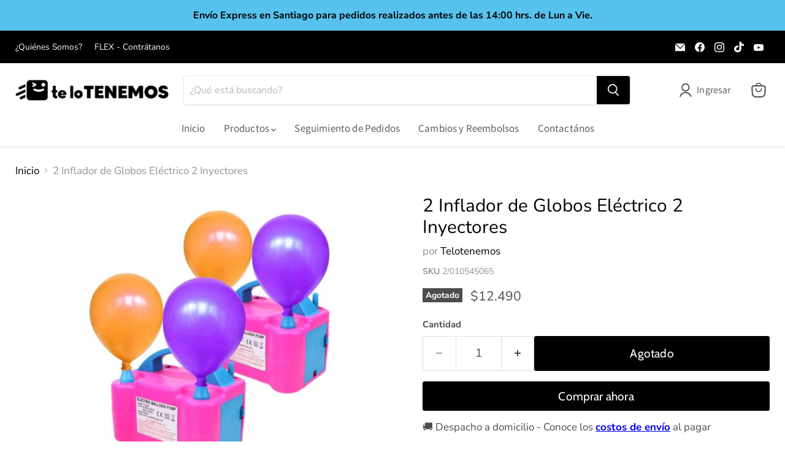

--- FILE ---
content_type: text/html; charset=utf-8
request_url: https://telotenemos.cl/collections/all/products/pack-2-inflador-de-globos-electrico-2-inyectores?view=recently-viewed
body_size: 1453
content:






















  












<li
  class="productgrid--item  imagestyle--natural      productitem--emphasis  product-recently-viewed-card    show-actions--mobile"
  data-product-item
  data-product-quickshop-url="/products/pack-2-inflador-de-globos-electrico-2-inyectores"
  
    data-recently-viewed-card
  
>
  <div class="productitem" data-product-item-content>
    
    
    
    

    

    
      

      
    

    <div class="productitem__container">
      <div class="product-recently-viewed-card-time" data-product-handle="pack-2-inflador-de-globos-electrico-2-inyectores">
      <button
        class="product-recently-viewed-card-remove"
        aria-label="close"
        data-remove-recently-viewed
      >
        


                                                                      <svg class="icon-remove "    aria-hidden="true"    focusable="false"    role="presentation"    xmlns="http://www.w3.org/2000/svg" width="10" height="10" viewBox="0 0 10 10" xmlns="http://www.w3.org/2000/svg">      <path fill="currentColor" d="M6.08785659,5 L9.77469752,1.31315906 L8.68684094,0.225302476 L5,3.91214341 L1.31315906,0.225302476 L0.225302476,1.31315906 L3.91214341,5 L0.225302476,8.68684094 L1.31315906,9.77469752 L5,6.08785659 L8.68684094,9.77469752 L9.77469752,8.68684094 L6.08785659,5 Z"></path>    </svg>                                              

      </button>
    </div>

      <div class="productitem__image-container">
        <a
          class="productitem--image-link"
          href="/products/pack-2-inflador-de-globos-electrico-2-inyectores"
          tabindex="-1"
          data-product-page-link
        >
          <figure
            class="productitem--image"
            data-product-item-image
            
              style="--product-grid-item-image-aspect-ratio: 0.932;"
            
          >
            
              
              

  
    <noscript data-rimg-noscript>
      <img
        
          src="//telotenemos.cl/cdn/shop/products/D_769817-MLC52557860793_112022-O_466x500.jpg?v=1699380568"
        

        alt=""
        data-rimg="noscript"
        srcset="//telotenemos.cl/cdn/shop/products/D_769817-MLC52557860793_112022-O_466x500.jpg?v=1699380568 1x"
        class="productitem--image-primary"
        
        
      >
    </noscript>
  

  <img
    
      src="//telotenemos.cl/cdn/shop/products/D_769817-MLC52557860793_112022-O_466x500.jpg?v=1699380568"
    
    alt=""

    
      data-rimg="lazy"
      data-rimg-scale="1"
      data-rimg-template="//telotenemos.cl/cdn/shop/products/D_769817-MLC52557860793_112022-O_{size}.jpg?v=1699380568"
      data-rimg-max="466x500"
      data-rimg-crop="false"
      
      srcset="data:image/svg+xml;utf8,<svg%20xmlns='http://www.w3.org/2000/svg'%20width='466'%20height='500'></svg>"
    

    class="productitem--image-primary"
    
    
  >



  <div data-rimg-canvas></div>


            

            


























<span class="productitem__badge productitem__badge--soldout">
    Agotado
  </span>
          </figure>
        </a>
      </div><div class="productitem--info">
        
          
        

        
          






























<div class="price productitem__price ">
  
    <div
      class="price__compare-at visible"
      data-price-compare-container
    >

      
        <span class="money price__original" data-price-original></span>
      
    </div>


    
      
      <div class="price__compare-at--hidden" data-compare-price-range-hidden>
        
          <span class="visually-hidden">Precio original</span>
          <span class="money price__compare-at--min" data-price-compare-min>
            $12.490
          </span>
          -
          <span class="visually-hidden">Precio original</span>
          <span class="money price__compare-at--max" data-price-compare-max>
            $12.490
          </span>
        
      </div>
      <div class="price__compare-at--hidden" data-compare-price-hidden>
        <span class="visually-hidden">Precio original</span>
        <span class="money price__compare-at--single" data-price-compare>
          
        </span>
      </div>
    
  

  <div class="price__current price__current--emphasize " data-price-container>

    

    
      
      
      <span class="money" data-price>
        $12.490
      </span>
    
    
  </div>

  
    
    <div class="price__current--hidden" data-current-price-range-hidden>
      
        <span class="money price__current--min" data-price-min>$12.490</span>
        -
        <span class="money price__current--max" data-price-max>$12.490</span>
      
    </div>
    <div class="price__current--hidden" data-current-price-hidden>
      <span class="visually-hidden">Precio actual</span>
      <span class="money" data-price>
        $12.490
      </span>
    </div>
  

  
    
    
    
    

    <div
      class="
        productitem__unit-price
        hidden
      "
      data-unit-price
    >
      <span class="productitem__total-quantity" data-total-quantity></span> | <span class="productitem__unit-price--amount money" data-unit-price-amount></span> / <span class="productitem__unit-price--measure" data-unit-price-measure></span>
    </div>
  

  
</div>


        

        <h2 class="productitem--title">
          <a href="/products/pack-2-inflador-de-globos-electrico-2-inyectores" data-product-page-link>
            2 Inflador de Globos Eléctrico 2 Inyectores
          </a>
        </h2>

        
          
        

        

        
          

          
            
          
        

        
          <div class="productitem--description">
            <p>Inflador Electrico para Inflar hasta 2 Globos a la Vez, tan simple como enchufar y utilizar, tiene la opcion de encendido permanente y encendido un...</p>

            
              <a
                href="/products/pack-2-inflador-de-globos-electrico-2-inyectores"
                class="productitem--link"
                data-product-page-link
              >
                Ver todos los detalles
              </a>
            
          </div>
        
      </div>

      

      

    </div>
  </div>

  
    <script type="application/json" data-quick-buy-settings>
      {
        "cart_redirection": true,
        "money_format": "${{ amount_no_decimals_with_comma_separator }}"
      }
    </script>
  
</li>


--- FILE ---
content_type: text/javascript; charset=utf-8
request_url: https://telotenemos.cl/products/pack-2-inflador-de-globos-electrico-2-inyectores.js
body_size: 1120
content:
{"id":6788879482952,"title":"2 Inflador de Globos Eléctrico 2 Inyectores","handle":"pack-2-inflador-de-globos-electrico-2-inyectores","description":"Inflador Electrico para Inflar hasta 2 Globos a la Vez, tan simple como enchufar y utilizar, tiene la opcion de encendido permanente y encendido una vez que usted presione la boquilla azul.\u003cbr\u003e\n\u003cbr\u003e\nDiseño elegante y funcional\u003cbr\u003e\nde gran potencia y calidad Infla todo tipo de globos excepto globos largos de globoflexia.\u003cbr\u003e\n\u003cbr\u003e\nBoquilla de Accion Rapida\u003cbr\u003e\nCon solo presionar la boquilla azul podras utilizar el inflador.\u003cbr\u003e\n\u003cbr\u003e\nSwitch de Encendido\u003cbr\u003e\nTambien tienes la opcion de funcionamiento permanente presionando el switch.\u003cbr\u003e\n\u003cbr\u003e\n-Ficha Técnica:\u003cbr\u003e\n-Marca\/Modelo:Generico\u003cbr\u003e\n-Dimensiones\/peso Producto:16 X 20 X 13,5 CM\u003cbr\u003e\n-Watts\/Potencia:600 Watts.\u003cbr\u003e\n-Colores Disponibles:Rosado\u003cbr\u003e\n-Garantia: 3 Meses\u003cbr\u003e\n\u003cbr\u003e\nEspecificaciones\u003cbr\u003e\n-Posee 2 boquillas para inflado\u003cbr\u003e\n- 2 boquillas extra para globos de boca estrecha\u003cbr\u003e\n-Conexión a 220v sin transformadores de por medio\u003cbr\u003e\n-Botón de salida de aire permanente o continuo\u003cbr\u003e\n-Boquilla con sistema push-on (la boquilla color azul se presiona hacia abajo y sale el aire)\u003cbr\u003e\n-Material plástico","published_at":"2024-06-07T09:52:55-04:00","created_at":"2023-11-07T15:09:28-03:00","vendor":"Telotenemos","type":"Inflador","tags":["envio express","miscelaneos","Ofertas y Promociones","PRODUCTOS","telotenemos"],"price":1249000,"price_min":1249000,"price_max":1249000,"available":false,"price_varies":false,"compare_at_price":null,"compare_at_price_min":0,"compare_at_price_max":0,"compare_at_price_varies":false,"variants":[{"id":40029186293832,"title":"Default Title","option1":"Default Title","option2":null,"option3":null,"sku":"2\/010545065","requires_shipping":true,"taxable":true,"featured_image":null,"available":false,"name":"2 Inflador de Globos Eléctrico 2 Inyectores","public_title":null,"options":["Default Title"],"price":1249000,"weight":1800,"compare_at_price":null,"inventory_management":"shopify","barcode":null,"requires_selling_plan":false,"selling_plan_allocations":[]}],"images":["\/\/cdn.shopify.com\/s\/files\/1\/0551\/6558\/3432\/products\/D_769817-MLC52557860793_112022-O.jpg?v=1699380568","\/\/cdn.shopify.com\/s\/files\/1\/0551\/6558\/3432\/products\/D_730325-MLC52557908516_112022-O.jpg?v=1699380568","\/\/cdn.shopify.com\/s\/files\/1\/0551\/6558\/3432\/products\/D_792908-MLC52557996154_112022-O.jpg?v=1699380568","\/\/cdn.shopify.com\/s\/files\/1\/0551\/6558\/3432\/products\/D_953782-MLC52557893572_112022-O.jpg?v=1699380568","\/\/cdn.shopify.com\/s\/files\/1\/0551\/6558\/3432\/products\/D_649067-MLC52557864707_112022-O.jpg?v=1699380568","\/\/cdn.shopify.com\/s\/files\/1\/0551\/6558\/3432\/products\/D_927259-MLC52558053003_112022-O.jpg?v=1699380568"],"featured_image":"\/\/cdn.shopify.com\/s\/files\/1\/0551\/6558\/3432\/products\/D_769817-MLC52557860793_112022-O.jpg?v=1699380568","options":[{"name":"Title","position":1,"values":["Default Title"]}],"url":"\/products\/pack-2-inflador-de-globos-electrico-2-inyectores","media":[{"alt":null,"id":22413269205064,"position":1,"preview_image":{"aspect_ratio":0.932,"height":500,"width":466,"src":"https:\/\/cdn.shopify.com\/s\/files\/1\/0551\/6558\/3432\/products\/D_769817-MLC52557860793_112022-O.jpg?v=1699380568"},"aspect_ratio":0.932,"height":500,"media_type":"image","src":"https:\/\/cdn.shopify.com\/s\/files\/1\/0551\/6558\/3432\/products\/D_769817-MLC52557860793_112022-O.jpg?v=1699380568","width":466},{"alt":null,"id":22413269237832,"position":2,"preview_image":{"aspect_ratio":1.37,"height":365,"width":500,"src":"https:\/\/cdn.shopify.com\/s\/files\/1\/0551\/6558\/3432\/products\/D_730325-MLC52557908516_112022-O.jpg?v=1699380568"},"aspect_ratio":1.37,"height":365,"media_type":"image","src":"https:\/\/cdn.shopify.com\/s\/files\/1\/0551\/6558\/3432\/products\/D_730325-MLC52557908516_112022-O.jpg?v=1699380568","width":500},{"alt":null,"id":22413269270600,"position":3,"preview_image":{"aspect_ratio":1.235,"height":405,"width":500,"src":"https:\/\/cdn.shopify.com\/s\/files\/1\/0551\/6558\/3432\/products\/D_792908-MLC52557996154_112022-O.jpg?v=1699380568"},"aspect_ratio":1.235,"height":405,"media_type":"image","src":"https:\/\/cdn.shopify.com\/s\/files\/1\/0551\/6558\/3432\/products\/D_792908-MLC52557996154_112022-O.jpg?v=1699380568","width":500},{"alt":null,"id":22413269303368,"position":4,"preview_image":{"aspect_ratio":0.984,"height":500,"width":492,"src":"https:\/\/cdn.shopify.com\/s\/files\/1\/0551\/6558\/3432\/products\/D_953782-MLC52557893572_112022-O.jpg?v=1699380568"},"aspect_ratio":0.984,"height":500,"media_type":"image","src":"https:\/\/cdn.shopify.com\/s\/files\/1\/0551\/6558\/3432\/products\/D_953782-MLC52557893572_112022-O.jpg?v=1699380568","width":492},{"alt":null,"id":22413269336136,"position":5,"preview_image":{"aspect_ratio":1.042,"height":480,"width":500,"src":"https:\/\/cdn.shopify.com\/s\/files\/1\/0551\/6558\/3432\/products\/D_649067-MLC52557864707_112022-O.jpg?v=1699380568"},"aspect_ratio":1.042,"height":480,"media_type":"image","src":"https:\/\/cdn.shopify.com\/s\/files\/1\/0551\/6558\/3432\/products\/D_649067-MLC52557864707_112022-O.jpg?v=1699380568","width":500},{"alt":null,"id":22413269368904,"position":6,"preview_image":{"aspect_ratio":0.922,"height":500,"width":461,"src":"https:\/\/cdn.shopify.com\/s\/files\/1\/0551\/6558\/3432\/products\/D_927259-MLC52558053003_112022-O.jpg?v=1699380568"},"aspect_ratio":0.922,"height":500,"media_type":"image","src":"https:\/\/cdn.shopify.com\/s\/files\/1\/0551\/6558\/3432\/products\/D_927259-MLC52558053003_112022-O.jpg?v=1699380568","width":461}],"requires_selling_plan":false,"selling_plan_groups":[]}